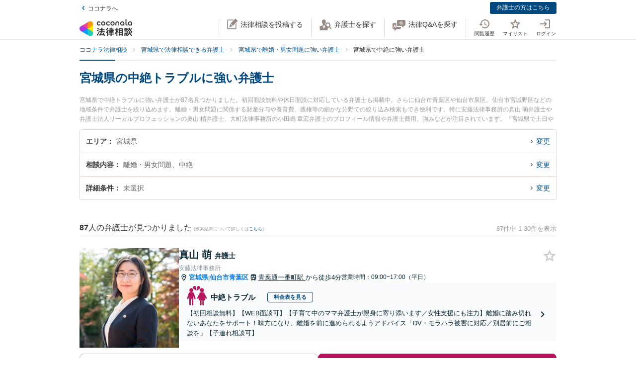

--- FILE ---
content_type: image/svg+xml
request_url: https://legal.coconala.com/assets/images/common/icon-lawyer-anonymous-3433b9f4e2.svg
body_size: 1588
content:
<svg width="24" height="24" viewBox="0 0 24 24" xmlns="http://www.w3.org/2000/svg" xmlns:xlink="http://www.w3.org/1999/xlink"><title>icon-lawyer-anonymous</title><defs><path id="a" d="M13.281 8H.756V.606h12.525z"/></defs><g fill="none" fill-rule="evenodd"><g transform="translate(5 16)"><mask id="b" fill="#fff"><use xlink:href="#a"/></mask><path d="M9.534.606a6.402 6.402 0 0 1-5.266.058c-1.362.718-2.375 2.129-3.114 4.273-.151.44-.28.872-.398 1.296a11.918 11.918 0 0 0 12.525-.023c-.12-.39-.246-.78-.386-1.167-.882-2.44-1.865-3.788-3.361-4.438" fill="#FFF" fill-rule="nonzero" mask="url(#b)"/></g><circle cx="12" cy="12" r="12" fill="#F4F2F0" fill-rule="nonzero"/><path d="M15.817 12.698l1.369-3.86 1.364 3.86h-2.733zm-10.354 0l1.369-3.86 1.364 3.86H5.463zm13.744 0L17.702 8.44c.804.068 1.252-.21 1.678-.576.656-.564.074-.801-.186-.735-.26.067-.489.298-1.054.429-.566.13-1.26-.15-2.853-.918-1.03-.496-2.133-.757-2.786-.88V4.115A.113.113 0 0 0 12.389 4h-.778a.113.113 0 0 0-.111.115V5.76c-.654.123-1.757.384-2.787.88-1.594.767-2.287 1.048-2.853.918-.565-.131-.793-.362-1.054-.429-.26-.066-.842.17-.186.735.429.368.88.647 1.693.575l-1.51 4.259H4c0 1.555 1.277 2.815 2.853 2.815 1.575 0 2.852-1.26 2.852-2.815h-.852L7.276 8.236a9.17 9.17 0 0 0 .693-.25 10.633 10.633 0 0 1 3.53-.737v.631h-.293v8.235h-.4v.75H9.57a.227.227 0 0 0-.224.23v.744h-.65a.254.254 0 0 0-.25.258V19h7.108v-.903a.254.254 0 0 0-.25-.258h-.65v-.744c0-.127-.1-.23-.224-.23h-1.237v-.75h-.44V7.88h-.252v-.63c.949.028 2.26.223 3.53.736.256.103.49.187.706.253l-1.58 4.459h-.862c0 1.555 1.277 2.815 2.852 2.815 1.576 0 2.853-1.26 2.853-2.815h-.793z" fill="#BBA36B" fill-rule="nonzero"/></g></svg>